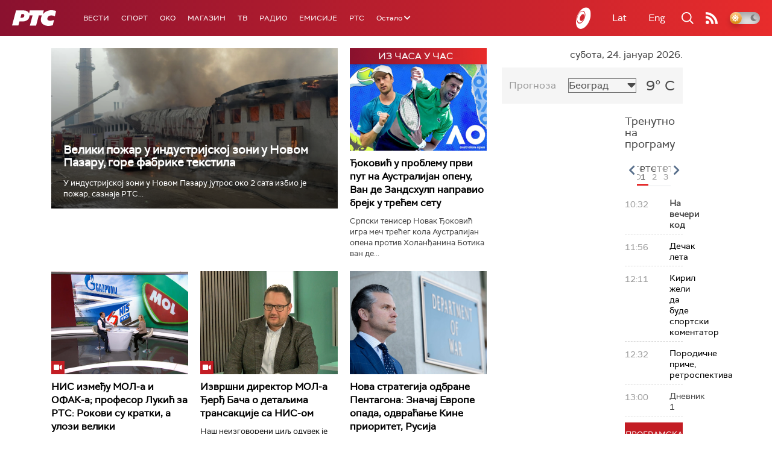

--- FILE ---
content_type: text/html;charset=UTF-8
request_url: https://www.rts.rs/ajax/epsilonScheme.jsp?itemId=&name=rts1
body_size: 517
content:






<div id="programList">
    
        <div class="programRow">
            <div class="time ColorOstalo">
                <span>10:32</span>
            </div>
            <div class="name current">
                
                
                    <span style="">На вечери код</span>
                
            </div>
        </div>
    
        <div class="programRow">
            <div class="time ColorOstalo">
                <span>11:56</span>
            </div>
            <div class="name ">
                
                    <a href="/tv/rts1/5867109/decak-leta.html">
                        <span style="">Дечак лета</span>
                    </a>
                
                
            </div>
        </div>
    
        <div class="programRow">
            <div class="time ColorOstalo">
                <span>12:11</span>
            </div>
            <div class="name ">
                
                    <a href="/tv/rts1/5867115/kiril-zeli-da-bude-sportski-komentator.html">
                        <span style="">Кирил жели да буде спортски коментатор</span>
                    </a>
                
                
            </div>
        </div>
    
        <div class="programRow">
            <div class="time ColorOstalo">
                <span>12:32</span>
            </div>
            <div class="name ">
                
                    <a href="/tv/rts1/5872159/porodicne-price-retrospektiva.html">
                        <span style="">Породичне приче, ретроспектива</span>
                    </a>
                
                
            </div>
        </div>
    
        <div class="programRow">
            <div class="time ColorOstalo">
                <span>13:00</span>
            </div>
            <div class="name ">
                
                
                    <span style="">Дневник 1</span>
                
            </div>
        </div>
    
</div>

<div class="programListFull">
    <a href="/tv/rts1/broadcast.html"> 
        Програмска шема за данас
    </a>
</div>

--- FILE ---
content_type: text/html;charset=UTF-8
request_url: https://www.rts.rs/ajax/epsilonScheme.jsp?itemId=&name=radio-beograd-1
body_size: 498
content:






<div id="programList">
    
        <div class="programRow">
            <div class="time ColorOstalo">
                <span>11:00</span>
            </div>
            <div class="name ">
                
                
                    <span style="">РБ1, Вести</span>
                
            </div>
        </div>
    
        <div class="programRow">
            <div class="time ColorOstalo">
                <span>11:05</span>
            </div>
            <div class="name current">
                
                    <a href="/radio/radio-beograd-1/5873146/manusa-ii--julija-kozakova-manusa-ii--jlia-kozakova.html">
                        <span style="">Изворишта: „Мануша II” – Јулија Козакова (Manuša II – Júlia Kozáková)</span>
                    </a>
                
                
            </div>
        </div>
    
        <div class="programRow">
            <div class="time ColorOstalo">
                <span>12:00</span>
            </div>
            <div class="name ">
                
                
                    <span style="">РБ1, Вести и извештај о водостању</span>
                
            </div>
        </div>
    
        <div class="programRow">
            <div class="time ColorOstalo">
                <span>12:15</span>
            </div>
            <div class="name ">
                
                
                    <span style="">РБ1, Из тинејџ угла</span>
                
            </div>
        </div>
    
        <div class="programRow">
            <div class="time ColorOstalo">
                <span>13:00</span>
            </div>
            <div class="name ">
                
                
                    <span style="">РБ1, Вести</span>
                
            </div>
        </div>
    
</div>

<div class="programListFull">
    <a href="/radio/radio-beograd-1/broadcast.html"> 
        Програмска шема за данас
    </a>
</div>

--- FILE ---
content_type: text/html; charset=utf-8
request_url: https://www.google.com/recaptcha/api2/aframe
body_size: 267
content:
<!DOCTYPE HTML><html><head><meta http-equiv="content-type" content="text/html; charset=UTF-8"></head><body><script nonce="QDZuPPk2lAF6kncmgfPOZQ">/** Anti-fraud and anti-abuse applications only. See google.com/recaptcha */ try{var clients={'sodar':'https://pagead2.googlesyndication.com/pagead/sodar?'};window.addEventListener("message",function(a){try{if(a.source===window.parent){var b=JSON.parse(a.data);var c=clients[b['id']];if(c){var d=document.createElement('img');d.src=c+b['params']+'&rc='+(localStorage.getItem("rc::a")?sessionStorage.getItem("rc::b"):"");window.document.body.appendChild(d);sessionStorage.setItem("rc::e",parseInt(sessionStorage.getItem("rc::e")||0)+1);localStorage.setItem("rc::h",'1769250019777');}}}catch(b){}});window.parent.postMessage("_grecaptcha_ready", "*");}catch(b){}</script></body></html>